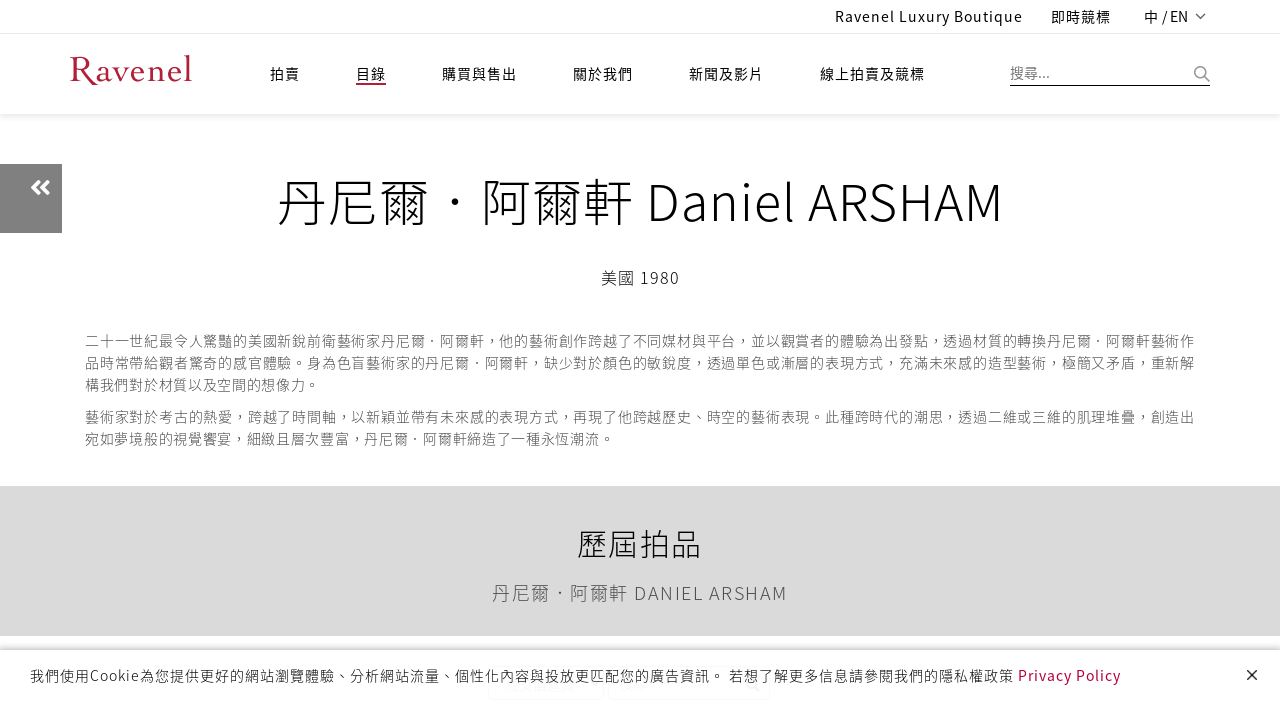

--- FILE ---
content_type: application/javascript
request_url: https://ravenel.com/js/nivo-lightbox/nivo-lightbox.js
body_size: 2820
content:
/*
 * Nivo Lightbox v1.3.1
 * https://dev7studios.com/nivo-lightbox
 *
 * Copyright 2013, Dev7studios
 * Free to use and abuse under the MIT license.
 * https://www.opensource.org/licenses/mit-license.php
 */

;(function($, window, document, undefined){

    var pluginName = 'nivoLightbox',
        defaults = {
            effect: 'fade',
            theme: 'default',
            keyboardNav: true,
            clickImgToClose: false,
            clickOverlayToClose: true,
            onInit: function(){},
            beforeShowLightbox: function(){},
            afterShowLightbox: function(lightbox){},
            beforeHideLightbox: function(){},
            afterHideLightbox: function(){},
            beforePrev: function(element){},
            onPrev: function(element){},
            beforeNext: function(element){},
            onNext: function(element){},
            errorMessage: 'The requested content cannot be loaded. Please try again later.'
        };

    function NivoLightbox(element, options){
        this.el = element;
        this.$el = $(this.el);

        this.options = $.extend({}, defaults, options);

        this._defaults = defaults;
        this._name = pluginName;

        this.init();
    }

    NivoLightbox.prototype = {

        init: function(){
			var $this = this;

			// Need this so we don't use CSS transitions in mobile
			if(!$('html').hasClass('nivo-lightbox-notouch')) $('html').addClass('nivo-lightbox-notouch');
			if('ontouchstart' in document) $('html').removeClass('nivo-lightbox-notouch');

			// Setup the click
            this.$el.on('click', function(e){
                $this.showLightbox(e);
            });

            // keyboardNav
            if(this.options.keyboardNav){
                $('body').off('keyup').on('keyup', function(e){
                    var code = (e.keyCode ? e.keyCode : e.which);
                    // Escape
                    if(code == 27) $this.destructLightbox();
                    // Left
                    if(code == 37) $('.nivo-lightbox-prev').trigger('click');
                    // Right
                    if(code == 39) $('.nivo-lightbox-next').trigger('click');
				});
			}

			this.options.onInit.call(this);

        },

        showLightbox: function(e){
            var $this = this,
                currentLink = this.$el;

			// Check content
			var check = this.checkContent(currentLink);
			if(!check) return;

			e.preventDefault();
            this.options.beforeShowLightbox.call(this);
            var lightbox = this.constructLightbox();
            if(!lightbox) return;
            var content = lightbox.find('.nivo-lightbox-content');
            if(!content) return;

            $('body').addClass('nivo-lightbox-body-effect-'+ this.options.effect);

			this.processContent( content, currentLink );

            // Nav
            if(this.$el.attr('data-lightbox-gallery')){
                var galleryItems = $('[data-lightbox-gallery="'+ this.$el.attr('data-lightbox-gallery') +'"]');

                $('.nivo-lightbox-nav').show();

				// Prev
                $('.nivo-lightbox-prev').off('click').on('click', function(e){
                    e.preventDefault();
                    var index = galleryItems.index(currentLink);
                    currentLink = galleryItems.eq(index - 1);
                    if(!$(currentLink).length) currentLink = galleryItems.last();
                    $.when($this.options.beforePrev.call(this, [ currentLink ])).done(function(){
                        $this.processContent(content, currentLink);
                        $this.options.onPrev.call(this, [ currentLink ]);
                    });
                });

                // Next
                $('.nivo-lightbox-next').off('click').on('click', function(e){
                    e.preventDefault();
                    var index = galleryItems.index(currentLink);
                    currentLink = galleryItems.eq(index + 1);
                    if(!$(currentLink).length) currentLink = galleryItems.first();
                    $.when($this.options.beforeNext.call(this, [ currentLink ])).done(function(){
                        $this.processContent(content, currentLink);
                        $this.options.onNext.call(this, [ currentLink ]);
                    });
                });
            }

            setTimeout(function(){
                lightbox.addClass('nivo-lightbox-open');
                $this.options.afterShowLightbox.call(this, [ lightbox ]);
            }, 1); // For CSS transitions
        },

		checkContent: function( link ) {
			var $this = this,
                href = link.attr('href'),
                video = href.match(/(youtube|youtube-nocookie|youtu|vimeo)\.(com|be)\/(watch\?v=([\w-]+)|([\w-]+))/);

            if(href.match(/\.(jpeg|jpg|gif|png)$/i) !== null){
				return true;
			}
			// Video (Youtube/Vimeo)
            else if(video){
				return true;
			}
			// AJAX
			else if(link.attr('data-lightbox-type') == 'ajax'){
				return true;
			}
			// Inline HTML
			else if(href.substring(0, 1) == '#' && link.attr('data-lightbox-type') == 'inline'){
				return true;
			}
			// iFrame (default)
			else if(link.attr('data-lightbox-type') == 'iframe'){
				return true;
			}

			return false;
		},

        processContent: function(content, link){
            var $this = this,
                href = link.attr('href'),
                video = href.match(/(youtube|youtube-nocookie|youtu|vimeo)\.(com|be)\/(watch\?v=([\w-]+)|([\w-]+))/);

            content.html('').addClass('nivo-lightbox-loading');

            // Is HiDPI?
            if(this.isHidpi() && link.attr('data-lightbox-hidpi')){
                href = link.attr('data-lightbox-hidpi');
            }

            // Image
            if(href.match(/\.(jpeg|jpg|gif|png)$/i) !== null){
                var img = $('<img>', { src: href, 'class': 'nivo-lightbox-image-display' });
                img.one('load', function() {
					var wrap = $('<div class="nivo-lightbox-image" />');
                    wrap.append(img);
					content.html(wrap).removeClass('nivo-lightbox-loading');

					// Vertically center images
					wrap.css({
						'line-height': $('.nivo-lightbox-content').height() +'px',
						'height': $('.nivo-lightbox-content').height() +'px' // For Firefox
					});
					$(window).resize(function() {
						wrap.css({
							'line-height': $('.nivo-lightbox-content').height() +'px',
							'height': $('.nivo-lightbox-content').height() +'px' // For Firefox
						});
					});
				}).each(function() {
					if(this.complete) $(this).load();
				});

				img.error(function() {
					var wrap = $('<div class="nivo-lightbox-error"><p>'+ $this.options.errorMessage +'</p></div>');
                    content.html(wrap).removeClass('nivo-lightbox-loading');
				});
            }
            // Video (Youtube/Vimeo)
            else if(video){
                var src = '',
                    classTerm = 'nivo-lightbox-video';

                if(video[1] == 'youtube'){
                    src = '//www.youtube.com/embed/'+ video[4];
                    classTerm = 'nivo-lightbox-youtube';
                }
                if(video[1] == 'youtube-nocookie'){
                    src = href; //https://www.youtube-nocookie.com/embed/...
                    classTerm = 'nivo-lightbox-youtube';
                }
                if(video[1] == 'youtu'){
                    src = '//www.youtube.com/embed/'+ video[3];
                    classTerm = 'nivo-lightbox-youtube';
                }
                if(video[1] == 'vimeo'){
                    src = '//player.vimeo.com/video/'+ video[3];
                    classTerm = 'nivo-lightbox-vimeo';
                }

                if(src){
                    var iframeVideo = $('<iframe>', {
                        src: src,
                        'class': classTerm,
                        frameborder: 0,
                        vspace: 0,
                        hspace: 0,
                        scrolling: 'auto'
                    });
                    content.html(iframeVideo);
                    iframeVideo.load(function(){ content.removeClass('nivo-lightbox-loading'); });
                }
            }
            // AJAX
            else if(link.attr('data-lightbox-type') == 'ajax'){
				$.ajax({
					url: href,
					cache: false,
					success: function(data) {
						var wrap = $('<div class="nivo-lightbox-ajax" />');
						wrap.append(data);
						content.html(wrap).removeClass('nivo-lightbox-loading');

						// Vertically center html
						if(wrap.outerHeight() < content.height()){
							wrap.css({
								'position': 'relative',
								'top': '50%',
								'margin-top': -(wrap.outerHeight()/2) +'px'
							});
						}
						$(window).resize(function() {
							if(wrap.outerHeight() < content.height()){
								wrap.css({
									'position': 'relative',
									'top': '50%',
									'margin-top': -(wrap.outerHeight()/2) +'px'
								});
							}
						});
					},
					error: function(){
						var wrap = $('<div class="nivo-lightbox-error"><p>'+ $this.options.errorMessage +'</p></div>');
                        content.html(wrap).removeClass('nivo-lightbox-loading');
					}
				});
            }
            // Inline HTML
            else if(href.substring(0, 1) == '#' && link.attr('data-lightbox-type') == 'inline'){
                if($(href).length){
                    var wrap = $('<div class="nivo-lightbox-inline" />');
					wrap.append($(href).clone().show());
                    content.html(wrap).removeClass('nivo-lightbox-loading');

                    // Vertically center html
					if(wrap.outerHeight() < content.height()){
						wrap.css({
							'position': 'relative',
							'top': '50%',
							'margin-top': -(wrap.outerHeight()/2) +'px'
						});
					}
					$(window).resize(function() {
						if(wrap.outerHeight() < content.height()){
							wrap.css({
								'position': 'relative',
								'top': '50%',
								'margin-top': -(wrap.outerHeight()/2) +'px'
							});
						}
					});
				} else {
					var wrapError = $('<div class="nivo-lightbox-error"><p>'+ $this.options.errorMessage +'</p></div>');
                    content.html(wrapError).removeClass('nivo-lightbox-loading');
				}
            }
            // iFrame (default)
            else if(link.attr('data-lightbox-type') == 'iframe'){
                var iframe = $('<iframe>', {
                    src: href,
                    'class': 'nivo-lightbox-item',
                    frameborder: 0,
                    vspace: 0,
                    hspace: 0,
                    scrolling: 'auto'
                });
                content.html(iframe);
                iframe.load(function(){ content.removeClass('nivo-lightbox-loading'); });
            } else {
				return false;
			}

            // Set the title
            if(link.attr('title')){
                var titleWrap = $('<span>', { 'class': 'nivo-lightbox-title' });
                titleWrap.text(link.attr('title'));
                $('.nivo-lightbox-title-wrap').html(titleWrap);
            } else {
                $('.nivo-lightbox-title-wrap').html('');
            }
        },

        constructLightbox: function(){
            if($('.nivo-lightbox-overlay').length) return $('.nivo-lightbox-overlay');

            var overlay = $('<div>', { 'class': 'nivo-lightbox-overlay nivo-lightbox-theme-'+ this.options.theme +' nivo-lightbox-effect-'+ this.options.effect });
            var wrap = $('<div>', { 'class': 'nivo-lightbox-wrap' });
            var content = $('<div>', { 'class': 'nivo-lightbox-content' });
            var nav = $('<a href="#" class="nivo-lightbox-nav nivo-lightbox-prev">Previous</a><a href="#" class="nivo-lightbox-nav nivo-lightbox-next">Next</a>');
            var close = $('<a href="#" class="nivo-lightbox-close" title="Close">Close</a>');
            var title = $('<div>', { 'class': 'nivo-lightbox-title-wrap' });

            var isMSIE = /*@cc_on!@*/0;
            if(isMSIE) overlay.addClass('nivo-lightbox-ie');

            wrap.append(content);
            wrap.append(title);
            overlay.append(wrap);
            overlay.append(nav);
            overlay.append(close);
            $('body').append(overlay);

            var $this = this;
            if($this.options.clickOverlayToClose){
                overlay.on('click', function(e){
                    if(e.target === this || $(e.target).hasClass('nivo-lightbox-content') || $(e.target).hasClass('nivo-lightbox-image')){
                        $this.destructLightbox();
                    }
                });
            }
            if($this.options.clickImgToClose){
                overlay.on('click', function(e){
                    if(e.target === this || $(e.target).hasClass('nivo-lightbox-image-display')){
                        $this.destructLightbox();
                    }
                });
            }

            close.on('click', function(e){
                e.preventDefault();
                $this.destructLightbox();
            });

            return overlay;
        },

        destructLightbox: function(){
            var $this = this;
            this.options.beforeHideLightbox.call(this);

            $('.nivo-lightbox-overlay').removeClass('nivo-lightbox-open');
            $('.nivo-lightbox-nav').hide();
            $('body').removeClass('nivo-lightbox-body-effect-'+ $this.options.effect);

            // For IE
            var isMSIE = /*@cc_on!@*/0;
            if(isMSIE){
                $('.nivo-lightbox-overlay iframe').attr("src", " ");
                $('.nivo-lightbox-overlay iframe').remove();
            }

            // Remove click handlers
            $('.nivo-lightbox-prev').off('click');
            $('.nivo-lightbox-next').off('click');

            // Empty content (for videos)
            $('.nivo-lightbox-content').empty();

            this.options.afterHideLightbox.call(this);
        },

        isHidpi: function(){
			var mediaQuery = "(-webkit-min-device-pixel-ratio: 1.5),\
                              (min--moz-device-pixel-ratio: 1.5),\
                              (-o-min-device-pixel-ratio: 3/2),\
                              (min-resolution: 1.5dppx)";
			if(window.devicePixelRatio > 1) return true;
			if(window.matchMedia && window.matchMedia(mediaQuery).matches) return true;
			return false;
		}

    };

    $.fn[pluginName] = function(options){
        return this.each(function(){
            if(!$.data(this, pluginName)){
                $.data(this, pluginName, new NivoLightbox(this, options));
            }
        });
    };

})(jQuery, window, document);
